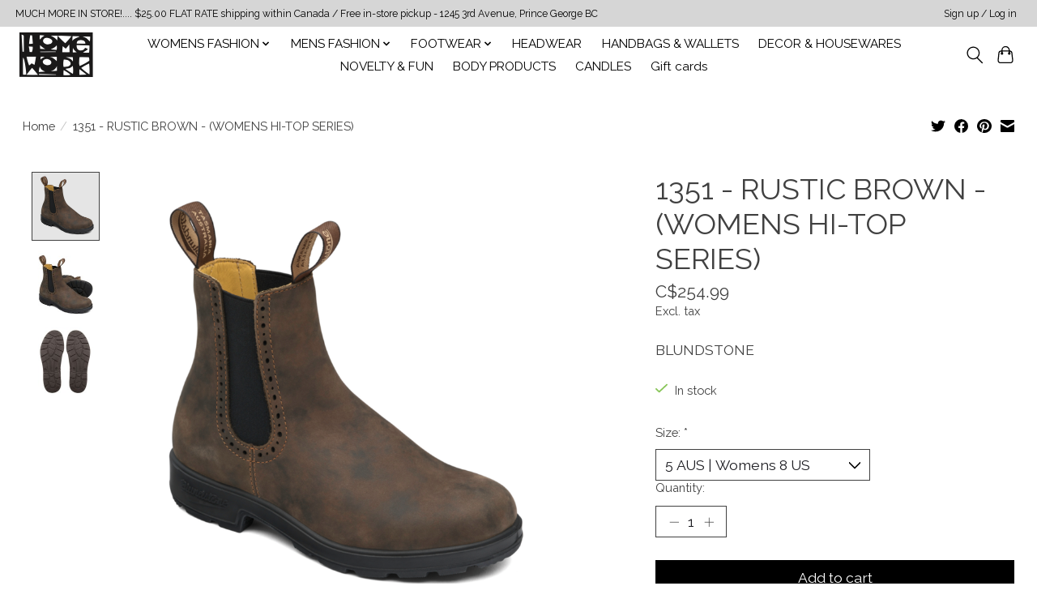

--- FILE ---
content_type: text/javascript;charset=utf-8
request_url: https://www.homeworkprincegeorge.com/services/stats/pageview.js?product=43680269&hash=4272
body_size: -436
content:
// SEOshop 17-01-2026 01:19:23